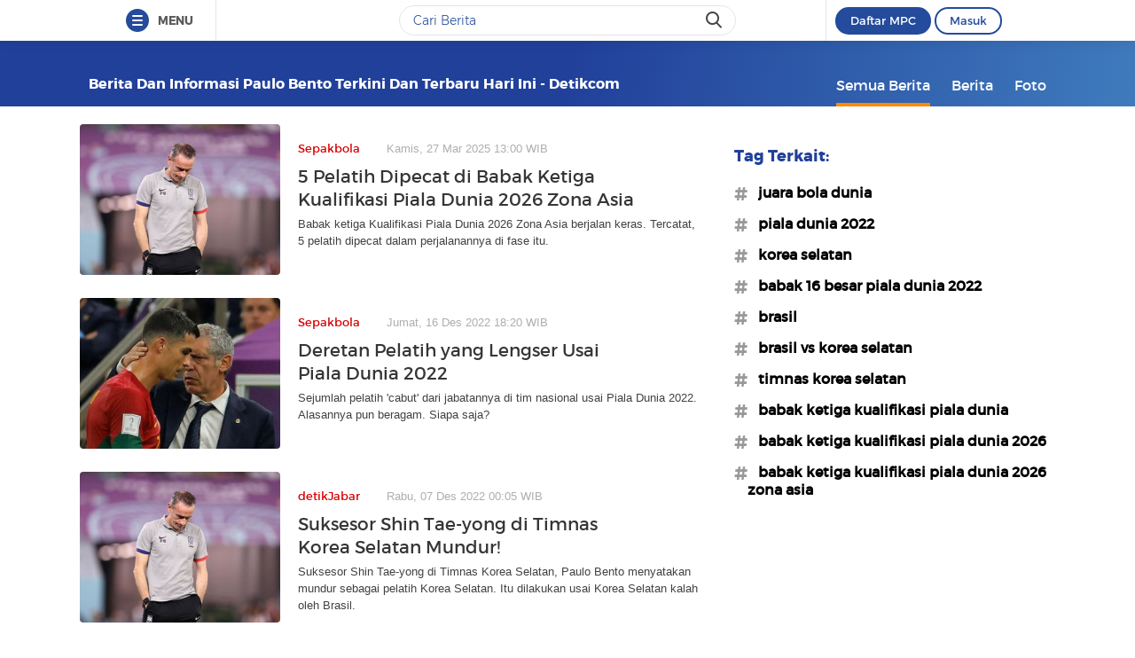

--- FILE ---
content_type: text/html
request_url: https://www.detik.com/tag/paulo-bento/
body_size: 10713
content:
<!DOCTYPE html>
<html lang="id-ID">

    <head>
<link rel="preconnect" href="https://awscdn.detik.net.id"><link rel="preconnect" href="https://awscdn.detik.net.id" crossorigin><link rel="preconnect" href="https://cdn.detik.net.id"><link rel="preconnect" href="https://cdn.detik.net.id" crossorigin><link rel="dns-prefetch" href="https://cdn.detik.net.id"/><link rel="dns-prefetch" href="https://akcdn.detik.net.id"/><link rel="dns-prefetch" href="https://cdnv.detik.net.id"/><link rel="dns-prefetch" href="https://connect.detik.com"/><link rel="dns-prefetch" href="https://newrevive.detik.com"/><link rel="dns-prefetch" href="https://cdnstatic.detik.com"/><link rel="dns-prefetch" href="https://analytic.detik.com"/><link rel="dns-prefetch" href="https://www.googletagmanager.com"/><link rel="dns-prefetch" href="https://securepubads.g.doubleclick.net"/><link rel="dns-prefetch" href="https://pubads.g.doubleclick.net"/><link rel="dns-prefetch" href="https://www.gstatic.com"/><link rel="dns-prefetch" href="https://www.google-analytics.com"/><link rel="dns-prefetch" href="https://partner.googleadservices.com"/><link rel="dns-prefetch" href="https://bs.serving-sys.com"/><link rel="dns-prefetch" href="https://ad.doubleclick.net"/><link rel="dns-prefetch" href="https://pixel.adsafeprotected.com"/><link rel="dns-prefetch" href="https://cdn.doubleverify.com"/>
<script async id="ebx" src="https://applets.ebxcdn.com/ebx.js"></script><meta charset="utf-8">
<meta http-equiv="X-UA-Compatible" content="IE=edge">
<meta name="viewport" content="initial-scale = 1.0, user-scalable = no, width=device-width, height=device-height, maximum-scale=1.0">
<meta name="apple-mobile-web-app-capable" content="yes" />
<meta name="platform" content="desktop" />
<!-- The above 3 meta tags *must* come first in the head; any other head content must come *after* these tags -->
<title>Berita dan Informasi Paulo bento Terkini dan Terbaru Hari ini  - detikcom</title>
<meta property="og:type" content="article"/>
<meta property="og:site_name" content="detikcom"/>
<meta property="og:title" content="Berita dan Informasi Paulo bento Terkini dan Terbaru Hari ini  - detikcom"/>
<meta property="og:image" content="https://cdn.detik.net.id/detik2/images/logo.jpg"/>
<meta property="og:description" content="Kumpulan berita harian Paulo bento terbaru dan terlengkap hanya di detik.com"/>
<meta property="og:url" content="https://www.detik.com/tag/paulo-bento"/>
<meta name="copyright" content="detikcom" itemprop="dateline"/>

    <meta name="robots" content="index, follow"/>
    <meta name="googlebot-news" content="index, follow" />
    <meta name="googlebot" content="index, follow" />

<meta name="description" content="Kumpulan berita harian Paulo bento terbaru dan terlengkap hanya di detik.com" itemprop="description"/>
<meta content="Berita dan Informasi Paulo bento Terkini dan Terbaru Hari ini  - detikcom" itemprop="headline"/>
<meta name="keywords" content="Paulo bento, Paulo bento adalah, berita Paulo bento, Paulo bento terbaru, Paulo bento hari ini, peristiwa Paulo bento, Paulo bento terkini detikcom" itemprop="keywords"/>
<meta content="https://www.detik.com/tag/paulo-bento" itemprop="url"/>
<link rel="canonical" href="https://www.detik.com/tag/paulo-bento"/>
<meta name="dtk:kanalid" content="-" />
<meta name="dtk:articleid" content="-"/>
<meta name="dtk:acctype" content="acc-detikcom"/>
<meta name="dtk:platform" content="desktop" /><!--s:dtkprv-->
<!--e:dtkprv--><link href="https://cdn.detik.net.id/detik2/images/favicon.ico" rel="shortcut icon" type="image/x-icon" />

<!-- Core CSS -->
<link rel="stylesheet" type="text/css" href="https://cdn.detik.net.id/tag/css/style.css?v=202601210612" />

<script type="text/javascript" src="https://cdn.detik.net.id/tag/js/jquery.js?v=202601210612"></script>

<!-- Meta Preview Image Large Desktop -->
<meta name="robots" content="max-snippet:-1, max-image-preview:large">
<script type="text/javascript">
    var dtkGTMDL={data:{},getMeta:function(a,t){return null!==(e=document.head.querySelector("["+a+'="'+t+'"]'))?e.content:null},addDataLayer:function(a,t,r=null){null===r&&(r=t),null!==(val=dtkGTMDL.getMeta(a,t))&&""!=val&&(dtkGTMDL.data[r]=val)},addCustomDimension:function(a){for(i=0;i<a.length;i++)switch(a[i]){case"kanalid":dtkGTMDL.addDataLayer("name","kanalid");break;case"articleid":dtkGTMDL.addDataLayer("name","articleid");break;case"articletype":dtkGTMDL.addDataLayer("name","articletype");break;case"articledewasa":dtkGTMDL.addDataLayer("name","articledewasa");break;case"articlehoax":dtkGTMDL.addDataLayer("name","articlehoax");break;case"createdate":dtkGTMDL.addDataLayer("name","createdate");break;case"publishdate":dtkGTMDL.addDataLayer("name","publishdate");break;case"keyword":dtkGTMDL.addDataLayer("name","keywords","keyword");break;case"idfokus":dtkGTMDL.addDataLayer("name","idfokus");break;case"namafokus":dtkGTMDL.addDataLayer("name","namafokus");break;case"idprogram":dtkGTMDL.addDataLayer("name","idprogram");break;case"namaprogram":dtkGTMDL.addDataLayer("name","namaprogram");break;case"pagesize":dtkGTMDL.addDataLayer("name","pagesize");break;case"pagenumber":dtkGTMDL.addDataLayer("name","pagenumber");break;case"videopresent":dtkGTMDL.addDataLayer("name","videopresent");break;case"video_id":dtkGTMDL.addDataLayer("name","video_id");break;case"refferal_url":dtkGTMDL.addDataLayer("name","refferal_url");break;case"contenttype":dtkGTMDL.addDataLayer("name","contenttype");break;case"platform":dtkGTMDL.addDataLayer("name","platform");break;case"author":dtkGTMDL.addDataLayer("name","author");break;case"title":dtkGTMDL.addDataLayer("property","og:title","title");break;case"subcategori":dtkGTMDL.addDataLayer("name","subcategori");break;case"keywordkanal":dtkGTMDL.addDataLayer("name","keywordkanal");break;case"duration":dtkGTMDL.addDataLayer("name","duration");break;case"hl_nhl_wp":dtkGTMDL.addDataLayer("name","hl_nhl_wp");break;case"hl_nhl_kanal":dtkGTMDL.addDataLayer("name","hl_nhl_kanal");break;case"originalTitle":dtkGTMDL.addDataLayer("name","originalTitle");break;case"video_story_url":dtkGTMDL.addDataLayer("name","video_story_url")}},generate:function(){return contenttype=dtkGTMDL.getMeta("name","contenttype"),dtkGTMDL.addCustomDimension(["kanalid","articleid","articletype","articledewasa","articlehoax","createdate","publishdate","keyword","idfokus","namafokus","idprogram","namaprogram","pagesize","pagenumber","videopresent","video_id","contenttype","platform","author","subcategori","keywordkanal","duration","hl_nhl_wp","hl_nhl_kanal","originalTitle","video_story_url"]),dtkGTMDL.data.event="articlePush",dtkGTMDL.data}};dataLayer=[dtkGTMDL.generate()];var _pt=function(a,t,r,d,n){console.log("__pt:gtmdl"),void 0===t&&a.hasAttribute("dtr-evt")&&(t=a.getAttribute("dtr-evt"),d=a.getAttribute("dtr-act")+" "+a.getAttribute("dtr-idx"),r=a.getAttribute("dtr-ttl"));var o={event:"panel tracking",action:"klik "+d,panelname:t.toLowerCase(),pt_from_type:$("meta[name=contenttype]").attr("content"),pt_from_kanal:$("meta[name=kanalid]").attr("content"),pt_to_url:a.href,pt_platform:$("meta[name=platform]").attr("content"),pt_to_page:r};if(void 0!==n)var o=$.extend(o,n);console.log("datalayer push",o),dataLayer.push(o)};$(function(){pushEvent=function(a,t,r){var d;d="undefined"!=typeof basekanal&&null!==basekanal?basekanal:baseurl,dataLayer.push({event:""+a,bc_nav_url:""+t,bc_domain:""+d,bc_title:""+r,baca_juga_aid:""+getArticleId(a,t)})},getArticleId=function(a,t){return(arID=(arrUrl=t.split("/")).length>9?arrUrl[2].indexOf("m.detik")>-1||arrUrl[2].indexOf("mdev.detik")>-1?t.indexOf("/~")>-1?arrUrl[10]:arrUrl[9]:arrUrl[3].indexOf("sepakbola")>-1?arrUrl[9]:arrUrl[8]:arrUrl[2].indexOf("garuda.detik")>-1?t.indexOf("/~")>-1?arrUrl[6]:arrUrl[5]:t.indexOf("/~")>-1?"sepakbola"==arrUrl[4]?arrUrl[6]:arrUrl[5]:"sepakbola"==arrUrl[3]?arrUrl[5]:arrUrl[4]).indexOf("d-")>-1&&(arID=arID.split("-")[1]),arID},$("#relatedgtm a").click(function(){pushEvent("beritaterkait",$(this).attr("href"),$(this).text().trim())}),$("#readtoogtm").hasClass("list__other__item")?(selector=$("#readtoogtm h5 a"),set=!0):(selector=$("#readtoogtm a"),set=!1),selector.click(function(){var a;$("h2",this).length&&(a=$("h2",this).text().trim()),$("h3",this).length&&(a=$("h3",this).text().trim()),$("h4",this).length&&(a=$("h4 strong",this).length?$("h4 strong",this).text().trim():$("h4",this).text().trim()),!0==set&&(a=$(this).text().trim()),$("h6",this).length&&(a=$("h6",this).text().trim()),pushEvent("bacajuga",$(this).attr("href"),a)})});
</script>
<script type="text/javascript" src="https://cdn.detik.net.id/libs/livecounter/detikLiveUserCounterResponse.js?v=2026012106" defer></script>
<script type="text/javascript">window.addEventListener("message",(function(e){var t=document.getElementsByClassName("bb-iframe"),a=e.data.height;t&&t[0]&&(t[0].style.height=a+"px")}),!1);</script>
<script>
    var APP = "https://www.detik.com/search/searchall";
    var base_url = "https://www.detik.com/tag"
    var wid_method = "get"
</script>
<!--s:dtkprv-->
<!-- S: (script) Google Tag Manager -->
<script>(function(w,d,s,l,i){w[l]=w[l]||[];w[l].push({'gtm.start':
new Date().getTime(),event:'gtm.js'});var f=d.getElementsByTagName(s)[0],
j=d.createElement(s),dl=l!='dataLayer'?'&l='+l:'';j.async=true;j.src=
'https://www.googletagmanager.com/gtm.js?id='+i+dl;f.parentNode.insertBefore(j,f);
})(window,document,'script','dataLayer','GTM-NG6BTJ');</script>
<!-- E: (script) Google Tag Manager -->
<!--e:dtkprv--></head>

    <body >
    	<!--s:dtkprv-->
<!-- Google Tag Manager (noscript) -->
<noscript><iframe src="https://www.googletagmanager.com/ns.html?id=GTM-NG6BTJ"
height="0" width="0" style="display:none;visibility:hidden"></iframe></noscript>
<!-- End Google Tag Manager (noscript) -->
<!--e:dtkprv-->
        <link rel="stylesheet" href="https://cdn.detik.net.id/assets/css/framebar/framebar-nonredesign.css?v=202601210612" type="text/css">
<link rel="stylesheet" href="https://cdn.detik.net.id/assets/css/framebar/autocomplete.css?v=202601210612" type="text/css">
<script type="text/javascript">
 var dc_params={client_id:2,ui:'popup',site_id:2}
 var asset_common = "https://cdn.detik.net.id/assets";
 var framebar_url = {"profile":"https:\/\/connect.detik.com\/dashboard\/","logout":"https:\/\/connect.detik.com\/oauth\/signout?redirectUrl=https%3A%2F%2Fwww.detik.com%2Ftag%2Ftanda-jatuh-cinta%2F","register":"https:\/\/connect.detik.com\/accounts\/register?clientId=64&redirectUrl=https%3A%2F%2Fwww.detik.com%2Ftag%2Ftanda-jatuh-cinta%2F&ui=popup&parentURI=https:\/\/www.detik.com\/tag\/tanda-jatuh-cinta\/","login":"https:\/\/connect.detik.com\/oauth\/authorize?clientId=64&redirectUrl=https%3A%2F%2Fwww.detik.com%2Ftag%2Ftanda-jatuh-cinta%2F&ui=popup&parentURI=https:\/\/www.detik.com\/tag\/tanda-jatuh-cinta\/"};
 var mpc_qc_url = "https://connect.detik.com/api/mpc/quickcard/html?ci=64";
</script>
<div class="framebar-desktop"><div class="dtkframebar"><div class="dtkframebar__bg"><div class="dtkframebar__wrapper"><div class="dtkframebar__menu dtkframebar__clearfix pull-left"><a href="#" class="dtkframebar__menu__icon pull-left" id="dtkframebar-menu"><span></span><span></span><span></span></a><span class="dtkframebar__menu__text">MENU</span></div><div class="dtkframebar__menu__kanal framebarasset-lazy"> <ul class="newlist"><li class="pb10"><a href="https://www.detik.com/?tagfrom=framebar"><span class="dtkframebar__menu__kanal__icon gtm_link_detikcom"><img data-src="https://cdn.detik.net.id/assets/images/framebar/favicon-detikcom.png?v=202601210612" alt=""></span>detikcom</a></li><ul class="newlist-double"><li class="sub_list"><a href="https://www.detik.com/terpopuler" style="" class="" target="_blank" ><span class="dtkframebar__menu__kanal__icon"><img data-src="https://cdn.detik.net.id/framebarasset/ic_Most-3x.webp" alt=""></span>Terpopuler </a></li><li class="sub_list"><a href="https://20.detik.com/live/" style="" class="" target="_blank" ><span class="dtkframebar__menu__kanal__icon"><img data-src="https://cdn.detik.net.id/framebarasset/ic_livetv.webp" alt=""></span>Live TV </a></li><li class="sub_list"><a href="https://news.detik.com/kolom/kirim/" style="" class="" target="_blank" ><span class="dtkframebar__menu__kanal__icon"><img data-src="https://cdn.detik.net.id/framebarasset/ic_kirim_tulisan-3x.webp" alt=""></span>Kirim Tulisan </a></li></ul></ul> <div class="kat_divide">Kategori Berita</div><ul class="newlist-double"><li><a href="https://news.detik.com/" style="" target="_blank" ><span class="dtkframebar__menu__kanal__icon gtm_link_detiknews"><img data-src="https://cdn.detik.net.id/framebarasset/ic_detik-3x.webp" alt=""></span>detikNews </a></li><li><a href="https://finance.detik.com/" style="" target="_blank" ><span class="dtkframebar__menu__kanal__icon gtm_link_detiknews"><img data-src="https://cdn.detik.net.id/framebarasset/ic_finance-3x.webp" alt=""></span>detikFinance </a></li><li><a href="https://inet.detik.com/" style="" target="_blank" ><span class="dtkframebar__menu__kanal__icon gtm_link_detiknews"><img data-src="https://cdn.detik.net.id/framebarasset/ic_inet-3x.webp" alt=""></span>detikInet </a></li><li><a href="https://hot.detik.com/" style="" target="_blank" ><span class="dtkframebar__menu__kanal__icon gtm_link_detiknews"><img data-src="https://cdn.detik.net.id/framebarasset/ic_hot-3x.webp" alt=""></span>detikHot </a></li><li><a href="https://sport.detik.com/" style="" target="_blank" ><span class="dtkframebar__menu__kanal__icon gtm_link_detiknews"><img data-src="https://cdn.detik.net.id/framebarasset/ic_sport-3x.webp" alt=""></span>detikSport </a></li><li><a href="https://sport.detik.com/sepakbola" style="" target="_blank" ><span class="dtkframebar__menu__kanal__icon gtm_link_detiknews"><img data-src="https://cdn.detik.net.id/framebarasset/ic_sepakbola-3x.webp" alt=""></span>Sepakbola </a></li><li><a href="https://oto.detik.com/" style="" target="_blank" ><span class="dtkframebar__menu__kanal__icon gtm_link_detiknews"><img data-src="https://cdn.detik.net.id/framebarasset/ic_oto-3x.webp" alt=""></span>detikOto </a></li><li><a href="https://travel.detik.com/" style="" target="_blank" ><span class="dtkframebar__menu__kanal__icon gtm_link_detiknews"><img data-src="https://cdn.detik.net.id/framebarasset/ic_travel-3x.webp" alt=""></span>detikTravel </a></li><li><a href="https://food.detik.com/" style="" target="_blank" ><span class="dtkframebar__menu__kanal__icon gtm_link_detiknews"><img data-src="https://cdn.detik.net.id/framebarasset/ic_food-3x.webp" alt=""></span>detikFood </a></li><li><a href="https://health.detik.com/" style="" target="_blank" ><span class="dtkframebar__menu__kanal__icon gtm_link_detiknews"><img data-src="https://cdn.detik.net.id/framebarasset/ic_health-3x.webp" alt=""></span>detikHealth </a></li><li><a href="https://wolipop.detik.com" style="" target="_blank" ><span class="dtkframebar__menu__kanal__icon gtm_link_detiknews"><img data-src="https://cdn.detik.net.id/framebarasset/ic_wolipop-3x.webp" alt=""></span>Wolipop </a></li><li><a href="https://news.detik.com/x/" style="" target="_blank" ><span class="dtkframebar__menu__kanal__icon gtm_link_detiknews"><img data-src="https://cdn.detik.net.id/framebarasset/ic_X-3x.webp" alt=""></span>DetikX </a></li><li><a href="https://20.detik.com" style="" target="_blank" ><span class="dtkframebar__menu__kanal__icon gtm_link_detiknews"><img data-src="https://cdn.detik.net.id/framebarasset/ic_20D-3x.webp" alt=""></span>20Detik </a></li><li><a href="https://foto.detik.com" style="" target="_blank" ><span class="dtkframebar__menu__kanal__icon gtm_link_detiknews"><img data-src="https://cdn.detik.net.id/framebarasset/ic_foto.webp" alt=""></span>detikFoto </a></li><li><a href="https://www.detik.com/edu/" style="" target="_blank" ><span class="dtkframebar__menu__kanal__icon gtm_link_detiknews"><img data-src="https://cdn.detik.net.id/framebarasset/ic_edu-3x.webp" alt=""></span>detikEdu </a></li><li><a href="https://www.detik.com/hikmah/" style="" target="_blank" ><span class="dtkframebar__menu__kanal__icon gtm_link_detiknews"><img data-src="https://cdn.detik.net.id/framebarasset/ic_Hikmah.webp" alt=""></span>detikHikmah </a></li><li><a href="https://www.detik.com/properti/" style="" target="_blank" ><span class="dtkframebar__menu__kanal__icon gtm_link_detiknews"><img data-src="https://cdn.detik.net.id/framebarasset/icproperti.webp" alt=""></span>detikProperti </a></li><li><a href="https://www.detik.com/pop/" style="" target="_blank" ><span class="dtkframebar__menu__kanal__icon gtm_link_detiknews"><img data-src="https://cdn.detik.net.id/framebarasset/iconpop.webp" alt=""></span>detikPop </a></li></ul> <div class="kat_divide">Daerah</div><ul class="newlist-double"><li><a href="https://www.detik.com/jateng" style="" target="_blank" ><span class="dtkframebar__menu__kanal__icon gtm_link_detiknews"><img data-src="https://cdn.detik.net.id/framebarasset/ic_jateng-3x.webp" alt=""></span>detikJateng </a></li><li><a href="https://www.detik.com/jatim" style="" target="_blank" ><span class="dtkframebar__menu__kanal__icon gtm_link_detiknews"><img data-src="https://cdn.detik.net.id/framebarasset/ic_jatim-3x.webp" alt=""></span>detikJatim </a></li><li><a href="https://www.detik.com/jabar" style="" target="_blank" ><span class="dtkframebar__menu__kanal__icon gtm_link_detiknews"><img data-src="https://cdn.detik.net.id/framebarasset/ic_jabar-3x.webp" alt=""></span>detikJabar </a></li><li><a href="https://www.detik.com/sulsel" style="" target="_blank" ><span class="dtkframebar__menu__kanal__icon gtm_link_detiknews"><img data-src="https://cdn.detik.net.id/framebarasset/ic_sulsel-2x.webp" alt=""></span>detikSulsel </a></li><li><a href="https://www.detik.com/sumut" style="" target="_blank" ><span class="dtkframebar__menu__kanal__icon gtm_link_detiknews"><img data-src="https://cdn.detik.net.id/framebarasset/ic_sumut-3x.webp" alt=""></span>detikSumut </a></li><li><a href="https://www.detik.com/bali" style="" target="_blank" ><span class="dtkframebar__menu__kanal__icon gtm_link_detiknews"><img data-src="https://cdn.detik.net.id/framebarasset/icondetikbali.webp" alt=""></span>detikBali </a></li><li><a href="https://www.detik.com/sumbagsel" style="" target="_blank" ><span class="dtkframebar__menu__kanal__icon gtm_link_detiknews"><img data-src="https://cdn.detik.net.id/framebarasset/ic_sumbagsel-3x.webp" alt=""></span>detikSumbagsel </a></li><li><a href="https://www.detik.com/jogja" style="" target="_blank" ><span class="dtkframebar__menu__kanal__icon gtm_link_detiknews"><img data-src="https://cdn.detik.net.id/framebarasset/ic_jogja.webp" alt=""></span>detikJogja </a></li><li><a href="https://www.detik.com/kalimantan/" style="" ><span class="dtkframebar__menu__kanal__icon gtm_link_detiknews"><img data-src="https://cdn.detik.net.id/framebarasset/icon-detikkalimantan-69x69.png" alt=""></span>detikKalimantan </a></li></ul> <div class="kat_divide">Layanan</div><ul class="newlist-double"><li><a href="https://fyb.detik.com/" style="" target="_blank" ><span class="dtkframebar__menu__kanal__icon gtm_link_detiknews"><img data-src="https://cdn.detik.net.id/framebarasset/1734929100-Favicon-Apss-100x100px.png" alt=""></span>For Your Business </a></li><li><a href="https://pasangmata.detik.com/" style="" target="_blank" ><span class="dtkframebar__menu__kanal__icon gtm_link_detiknews"><img data-src="https://cdn.detik.net.id/framebarasset/ic_pasang_mata-3x.webp" alt=""></span>Pasang Mata </a></li><li><a href="https://adsmart.detik.com/" style="" ><span class="dtkframebar__menu__kanal__icon gtm_link_detiknews"><img data-src="https://cdn.detik.net.id/framebarasset/ic_adsmart-3x.webp" alt=""></span>adsmart </a></li><li><a href="https://event.detik.com" style="" target="_blank" ><span class="dtkframebar__menu__kanal__icon gtm_link_detiknews"><img data-src="https://cdn.detik.net.id/framebarasset/ic_event-3x.webp" alt=""></span>detikEvent </a></li><li><a href="https://www.transentertainment.com/transsnow" style="" target="_blank" rel="nofollow" ><span class="dtkframebar__menu__kanal__icon gtm_link_detiknews"><img data-src="https://cdn.detik.net.id/framebarasset/ic_trans_snow_latest.webp" alt=""></span>Trans Snow World </a></li><li><a href="https://www.transentertainment.com/transstudio" style="" target="_blank" rel="nofollow" ><span class="dtkframebar__menu__kanal__icon gtm_link_detiknews"><img data-src="https://cdn.detik.net.id/framebarasset/ic_trans_studio_latest.webp" alt=""></span>Trans Studio </a></li><li><a href="https://www.transentertainment.com/foi/detail" style="" target="_blank" rel="nofollow" ><span class="dtkframebar__menu__kanal__icon gtm_link_detiknews"><img data-src="https://cdn.detik.net.id/framebarasset/Logo%20FOI.png" alt=""></span>Flying Over Indonesia </a></li><li><a href="https://www.berbuatbaik.id/?utm_source=detikcom&utm_medium=framebar&utm_campaign=layanan" style="" target="_blank" rel="nofollow" ><span class="dtkframebar__menu__kanal__icon gtm_link_detiknews"><img data-src="https://cdn.detik.net.id/framebarasset/logo-berbuatbaikid.webp" alt=""></span>berbuatbaik.id </a></li><li><a href="https://ziswafctarsa.id/" style="" target="_blank" rel="nofollow" ><span class="dtkframebar__menu__kanal__icon gtm_link_detiknews"><img data-src="https://cdn.detik.net.id/framebarasset/ic_ziswafok.webp" alt=""></span>ziswafctarsa.id </a></li><li><a href="https://www.detik.com/signature-awards" style="" target="_blank" ><span class="dtkframebar__menu__kanal__icon gtm_link_detiknews"><img data-src="https://cdn.detik.net.id/framebarasset/favicon-signature%20(1).webp" alt=""></span>Signature Awards </a></li><li><a href="https://bingkai.id" style="" target="_blank" rel="nofollow" ><span class="dtkframebar__menu__kanal__icon gtm_link_detiknews"><img data-src="https://cdn.detik.net.id/framebarasset/logo-bingkaiid.webp" alt=""></span>Bingkai.id </a></li><li><a href="https://transhotelgroup.com/detik/" style="" target="_blank" rel="nofollow" ><span class="dtkframebar__menu__kanal__icon gtm_link_detiknews"><img data-src="https://cdn.detik.net.id/framebarasset/Logo%20THG%20Icon%2069x69pxl-02.png" alt=""></span>Trans Hotel Group </a></li><li><a href="https://www.detik.com/community-connect/" style="" target="_blank" rel="nofollow" ><span class="dtkframebar__menu__kanal__icon gtm_link_detiknews"><img data-src="https://cdn.detik.net.id/framebarasset/1761115322-icon-detikconnect-mobile.png" alt=""></span>Community Connect <span class="kanal__new">NEW</span></a></li><li><a href="https://rekomendit.detik.com/" style="" target="_blank" rel="nofollow" ><span class="dtkframebar__menu__kanal__icon gtm_link_detiknews"><img data-src="https://cdn.detik.net.id/framebarasset/1761115322-icon-rekomendit-mobile.png" alt=""></span>Rekomendit <span class="kanal__new">NEW</span></a></li></ul> <div class="kat_divide">Detik Network</div><ul class="newlist-double"><li><a href="https://www.cnnindonesia.com" style="" target="_blank" rel="nofollow" ><span class="dtkframebar__menu__kanal__icon gtm_link_detiknews"><img data-src="https://cdn.detik.net.id/framebarasset/ic_cnn-3x.webp" alt=""></span>CNN Indonesia </a></li><li><a href="https://www.cnbcindonesia.com" style="" target="_blank" rel="nofollow" ><span class="dtkframebar__menu__kanal__icon gtm_link_detiknews"><img data-src="https://cdn.detik.net.id/framebarasset/ic_CNBC-3x.webp" alt=""></span>CNBC Indonesia </a></li><li><a href="https://www.haibunda.com" style="" target="_blank" rel="nofollow" ><span class="dtkframebar__menu__kanal__icon gtm_link_detiknews"><img data-src="https://cdn.detik.net.id/framebarasset/ic_hai_bunda-3x.webp" alt=""></span>Hai Bunda </a></li><li><a href="https://www.insertlive.com" style="" target="_blank" rel="nofollow" ><span class="dtkframebar__menu__kanal__icon gtm_link_detiknews"><img data-src="https://cdn.detik.net.id/framebarasset/ic_insert-3x.webp" alt=""></span>InsertLive </a></li><li><a href="https://www.beautynesia.id" style="" target="_blank" rel="nofollow" ><span class="dtkframebar__menu__kanal__icon gtm_link_detiknews"><img data-src="https://cdn.detik.net.id/framebarasset/ic_beautynesia-1.webp" alt=""></span>Beautynesia </a></li><li><a href="https://www.femaledaily.com" style="" target="_blank" rel="nofollow" ><span class="dtkframebar__menu__kanal__icon gtm_link_detiknews"><img data-src="https://cdn.detik.net.id/framebarasset/ic_female_daily.webp" alt=""></span>Female Daily </a></li><li><a href="https://cxomedia.id" style="" target="_blank" rel="nofollow" ><span class="dtkframebar__menu__kanal__icon gtm_link_detiknews"><img data-src="https://cdn.detik.net.id/framebarasset/ic_cxo.webp" alt=""></span>CXO Media </a></li></ul></div><div class="dtkframebar__search pull-left gtm_framebardc_search"><div class="dtkframebar__search__input gtm_framebardc_btn_search"><form id="search_navbar" action="https://www.detik.com/search/searchall"><input name="query" type="text" class="text" placeholder="Cari Berita" required autocomplete="off"> <input name="siteid" type="hidden" value="2"> <input type="hidden" name="source_kanal" value="true"><button dtr-evt="search bar" dtr-sec="search" dtr-act="search" onclick="_pt(this)" class="dtkframebar__icons dtkframebar__icons-search"></button></form></div></div><div class="dtkframebar__user pull-right"><div class="dtkframebar__user__login" style="border-left:none"><div id="status_user_nf"><div class="dtkframebar__user__login__in"><div style="display:inline;padding-right:200px"><div class="ph-item"><div class="ph-col-12"><div class="ph-row"><div class="ph-col-12 big" style=""></div></div></div></div></div></div></div></div></div><div class="dtkframebar__bg__inner"></div></div></div></div></div>
<script type="text/javascript">
var click=$("#dtkframebar-menu");click.click((function(t){var e=document.getElementsByClassName("framebarasset-lazy");if(0!=e.length){var r=e[0].querySelectorAll("[data-src]");for(let t=0;t<r.length;t++)r[t].setAttribute("src",r[t].getAttribute("data-src")),r[t].removeAttribute("data-src")}$(click).attr("dtr-evt","header"),$(click).attr("dtr-sec","menuhamburger"),$(click).attr("dtr-act","menuhamburger"),_pt(this)}));
</script><!--cached @ 1768952701--><!--replaced--><!--0-->        <header >
        <div class="container">
        
    <!-- s:logo -->
    
        <div class="text_head">
        <h1>Berita dan Informasi Paulo bento Terkini dan Terbaru Hari ini  - detikcom</h1>
    </div>
        <!-- e:logo -->
    <!-- s:menu -->
    <nav id="menu" class="fr">
        <ul>
            <li class="active"><a href="https://www.detik.com/tag/paulo-bento/" onclick='_pt(this, "menu tipe artikel", "button semua berita", "button semua berita")'>Semua Berita</a></li>
            <li ><a href="https://www.detik.com/tag/news/paulo-bento/" onclick='_pt(this, "menu tipe artikel", "button berita", "ke halaman berita")'>Berita</a></li>
            <li ><a href="https://www.detik.com/tag/foto/paulo-bento/" onclick='_pt(this, "menu tipe artikel", "button foto", "ke halaman foto")'>Foto</a></li>
            <!-- <li ><a href="https://www.detik.com/tag/tagvideo/paulo-bento/">Video</a></li> -->
        </ul>
    </nav>
    <!-- e:menu -->
    </div>
</header>
<div class="wrapper">
    <div class="container content" data-sticky_parent>
                <div class="l_content">
                
        <div class="list media_rows list-berita">

    
        
        
        <article>
    <a href="https://sport.detik.com/sepakbola/liga-indonesia/d-7844133/5-pelatih-dipecat-di-babak-ketiga-kualifikasi-piala-dunia-2026-zona-asia" onclick='_pt(this, "newsfeed", "5 Pelatih Dipecat di Babak Ketiga Kualifikasi Piala Dunia 2026 Zona Asia", "artikel 1")'>
        <span class="ratiobox box_thumb">
            <span class="ratiobox_content">
                 <img src="https://cdn.detik.net.id/detik2/images/default-43.gif?w=250" alt="5 Pelatih Dipecat di Babak Ketiga Kualifikasi Piala Dunia 2026 Zona Asia" title="5 Pelatih Dipecat di Babak Ketiga Kualifikasi Piala Dunia 2026 Zona Asia" class="lazy-image" data-src="https://akcdn.detik.net.id/community/media/visual/2022/12/06/paulo-bento_43.jpeg?w=300&q=80"/>            </span>
        </span>
        <span class="box_text">
            <span class="date"><span class="category">Sepakbola</span>Kamis, 27 Mar 2025 13:00 WIB</span>
            
            <h2 class="title">5 Pelatih Dipecat di Babak Ketiga Kualifikasi Piala Dunia 2026 Zona Asia</h2>
            <p>Babak ketiga Kualifikasi Piala Dunia 2026 Zona Asia berjalan keras. Tercatat, 5 pelatih dipecat dalam perjalanannya di fase itu.</p>
        </span>
    </a>
</article>

    
        
        
        <article>
    <a href="https://sport.detik.com/sepakbola/foto-sepakbola/d-6465449/deretan-pelatih-yang-lengser-usai-piala-dunia-2022" onclick='_pt(this, "newsfeed", "Deretan Pelatih yang Lengser Usai Piala Dunia 2022", "artikel 2")'>
        <span class="ratiobox box_thumb">
            <span class="ratiobox_content">
                 <img src="https://cdn.detik.net.id/detik2/images/default-43.gif?w=250" alt="Deretan Pelatih yang Lengser Usai Piala Dunia 2022" title="Deretan Pelatih yang Lengser Usai Piala Dunia 2022" class="lazy-image" data-src="https://akcdn.detik.net.id/community/media/visual/2022/12/01/cristiano-ronaldo-fernando-santos_43.jpeg?w=300&q=80"/>            </span>
        </span>
        <span class="box_text">
            <span class="date"><span class="category">Sepakbola</span>Jumat, 16 Des 2022 18:20 WIB</span>
            
            <h2 class="title">Deretan Pelatih yang Lengser Usai Piala Dunia 2022</h2>
            <p>Sejumlah pelatih 'cabut' dari jabatannya di tim nasional usai Piala Dunia 2022. Alasannya pun beragam. Siapa saja?</p>
        </span>
    </a>
</article>

    
        
        
        <article>
    <a href="https://www.detik.com/jabar/sepakbola/d-6446320/suksesor-shin-tae-yong-di-timnas-korea-selatan-mundur" onclick='_pt(this, "newsfeed", "Suksesor Shin Tae-yong di Timnas Korea Selatan Mundur!", "artikel 3")'>
        <span class="ratiobox box_thumb">
            <span class="ratiobox_content">
                 <img src="https://cdn.detik.net.id/detik2/images/default-43.gif?w=250" alt="Suksesor Shin Tae-yong di Timnas Korea Selatan Mundur!" title="Suksesor Shin Tae-yong di Timnas Korea Selatan Mundur!" class="lazy-image" data-src="https://akcdn.detik.net.id/community/media/visual/2022/12/06/paulo-bento_43.jpeg?w=300&q=80"/>            </span>
        </span>
        <span class="box_text">
            <span class="date"><span class="category">detikJabar</span>Rabu, 07 Des 2022 00:05 WIB</span>
            
            <h2 class="title">Suksesor Shin Tae-yong di Timnas Korea Selatan Mundur!</h2>
            <p>Suksesor Shin Tae-yong di Timnas Korea Selatan, Paulo Bento menyatakan mundur sebagai pelatih Korea Selatan. Itu dilakukan usai Korea Selatan kalah oleh Brasil.</p>
        </span>
    </a>
</article>

    
        
        
        <article>
    <a href="https://sport.detik.com/sepakbola/bola-dunia/d-6445682/paulo-bento-mundur-usai-korsel-tersingkir-di-16-besar-piala-dunia" onclick='_pt(this, "newsfeed", "Paulo Bento Mundur Usai Korsel Tersingkir di 16 Besar Piala Dunia", "artikel 4")'>
        <span class="ratiobox box_thumb">
            <span class="ratiobox_content">
                 <img src="https://cdn.detik.net.id/detik2/images/default-43.gif?w=250" alt="Paulo Bento Mundur Usai Korsel Tersingkir di 16 Besar Piala Dunia" title="Paulo Bento Mundur Usai Korsel Tersingkir di 16 Besar Piala Dunia" class="lazy-image" data-src="https://akcdn.detik.net.id/community/media/visual/2022/12/06/paulo-bento_43.jpeg?w=300&q=80"/>            </span>
        </span>
        <span class="box_text">
            <span class="date"><span class="category">Sepakbola</span>Selasa, 06 Des 2022 15:00 WIB</span>
            
            <h2 class="title">Paulo Bento Mundur Usai Korsel Tersingkir di 16 Besar Piala Dunia</h2>
            <p>Paulo Bento menyatakan mundur dari jabatannya sebagai pelatih Korsel. Keputusan itu diumumkan olehnya usai tersingkir di 16 besar Piala Dunia 2022.</p>
        </span>
    </a>
</article>

    
        
        
        <article>
    <a href="https://sport.detik.com/sepakbola/bola-dunia/d-6444388/maju-sini-brasil-korea-sudah-siap-menderita" onclick='_pt(this, "newsfeed", "Maju Sini Brasil, Korea Sudah Siap Menderita", "artikel 5")'>
        <span class="ratiobox box_thumb">
            <span class="ratiobox_content">
                 <img src="https://cdn.detik.net.id/detik2/images/default-43.gif?w=250" alt="Maju Sini Brasil, Korea Sudah Siap Menderita" title="Maju Sini Brasil, Korea Sudah Siap Menderita" class="lazy-image" data-src="https://akcdn.detik.net.id/community/media/visual/2022/12/05/korea-selatan_43.jpeg?w=300&q=80"/>            </span>
        </span>
        <span class="box_text">
            <span class="date"><span class="category">Sepakbola</span>Senin, 05 Des 2022 20:00 WIB</span>
            
            <h2 class="title">Maju Sini Brasil, Korea Sudah Siap Menderita</h2>
            <p>Brasil vs Korea Selatan di lanjutan babak 16 besar Piala Dunia 2022 diprediksi akan berjalan seru. Sebab, Son Heung-min cs sudah siap menderita.</p>
        </span>
    </a>
</article>

    
        
        
        <article>
    <a href="https://sport.detik.com/sepakbola/bola-dunia/d-6443439/hadapi-brasil-pelatih-korea-selatan-realistis" onclick='_pt(this, "newsfeed", "Hadapi Brasil, Pelatih Korea Selatan Realistis", "artikel 6")'>
        <span class="ratiobox box_thumb">
            <span class="ratiobox_content">
                 <img src="https://cdn.detik.net.id/detik2/images/default-43.gif?w=250" alt="Hadapi Brasil, Pelatih Korea Selatan Realistis" title="Hadapi Brasil, Pelatih Korea Selatan Realistis" class="lazy-image" data-src="https://akcdn.detik.net.id/community/media/visual/2022/12/05/paulo-bento-korea-selatan-1_43.jpeg?w=300&q=80"/>            </span>
        </span>
        <span class="box_text">
            <span class="date"><span class="category">Sepakbola</span>Senin, 05 Des 2022 14:40 WIB</span>
            
            <h2 class="title">Hadapi Brasil, Pelatih Korea Selatan Realistis</h2>
            <p>Brasil vs Korea Selatan akan tersaji di lanjutan babak 16 besar Piala Dunia 2022. Pelatih Korsel, Paulo Bento melihat laga nanti dengan 'kacamata' realistis.</p>
        </span>
    </a>
</article>

    
                    <article class="foto_tag">
    <div class="grid_row foto_list">
                                                <div class="col_mob_6 item">
                <article>
                    <a href="https://sport.detik.com/sepakbola/foto-sepakbola/d-6465449/deretan-pelatih-yang-lengser-usai-piala-dunia-2022" onclick='_pt(this, "box foto", "Deretan Pelatih yang Lengser Usai Piala Dunia 2022", "artikel foto 1")'>
                        <div class="ratiobox ratio_4_3">
                            <span class="ratiobox_content lqd">
                                 <img src="https://akcdn.detik.net.id/community/media/visual/2022/12/01/cristiano-ronaldo-fernando-santos_43.jpeg?w=600&q=" alt="Deretan Pelatih yang Lengser Usai Piala Dunia 2022" title="Deretan Pelatih yang Lengser Usai Piala Dunia 2022" class="" />                            </span>
                        </div>
                        <div class="box_text text_inside">
                            <h2 class="title">Deretan Pelatih yang Lengser Usai Piala Dunia 2022</h2>
                        </div>
                    </a>
                </article>
            </div>
            </div>
</article>
        
        
        <article>
    <a href="https://sport.detik.com/sepakbola/bola-dunia/d-6431919/panas-pelatih-korea-selatan-kartu-merah-son-ngambek" onclick='_pt(this, "newsfeed", "Panas! Pelatih Korea Selatan Kartu Merah, Son Ngambek", "artikel 7")'>
        <span class="ratiobox box_thumb">
            <span class="ratiobox_content">
                 <img src="https://cdn.detik.net.id/detik2/images/default-43.gif?w=250" alt="Panas! Pelatih Korea Selatan Kartu Merah, Son Ngambek" title="Panas! Pelatih Korea Selatan Kartu Merah, Son Ngambek" class="lazy-image" data-src="https://akcdn.detik.net.id/community/media/visual/2022/11/28/piala-dunia-2022-3_43.jpeg?w=300&q=80"/>            </span>
        </span>
        <span class="box_text">
            <span class="date"><span class="category">Sepakbola</span>Senin, 28 Nov 2022 22:35 WIB</span>
            
            <h2 class="title">Panas! Pelatih Korea Selatan Kartu Merah, Son Ngambek</h2>
            <p>Duel sengit tersaji dalam laga Korea Selatan vs Ghana. Selain menghadirkan lima gol, ada pula ricuh selepas peluit akhir yang berujung kartu merah.</p>
        </span>
    </a>
</article>

    
    
</div>






<!-- 1 -->
<div class="paging text_center lmt10 ttlp1">
    
            <a href="https://www.detik.com/tag/paulo-bento/?sortby=time&page=1" class="selected" onclick='_pt(this, "pagination", "button pagination", "pagination 1")'>1</a>
    
    </div>
                </div>
        
                <div class="r_content">
    <!-- S:TAGLIST -->
    <div class="keyword">
        <h4 class="title mb20">Tag Terkait:</h4>
                    <a class="taglink" href="https://www.detik.com/tag/juara-bola-dunia" onclick='_pt(this, "tag terkait", "juara bola dunia", "tag 1")'>#juara bola dunia</a>
                    <a class="taglink" href="https://www.detik.com/tag/piala-dunia-2022" onclick='_pt(this, "tag terkait", "piala dunia 2022", "tag 2")'>#piala dunia 2022</a>
                    <a class="taglink" href="https://www.detik.com/tag/korea-selatan" onclick='_pt(this, "tag terkait", "korea selatan", "tag 3")'>#korea selatan</a>
                    <a class="taglink" href="https://www.detik.com/tag/babak-16-besar-piala-dunia-2022" onclick='_pt(this, "tag terkait", "babak 16 besar piala dunia 2022", "tag 4")'>#babak 16 besar piala dunia 2022</a>
                    <a class="taglink" href="https://www.detik.com/tag/brasil" onclick='_pt(this, "tag terkait", "brasil", "tag 5")'>#brasil</a>
                    <a class="taglink" href="https://www.detik.com/tag/brasil-vs-korea-selatan" onclick='_pt(this, "tag terkait", "brasil vs korea selatan", "tag 6")'>#brasil vs korea selatan</a>
                    <a class="taglink" href="https://www.detik.com/tag/timnas-korea-selatan" onclick='_pt(this, "tag terkait", "timnas korea selatan", "tag 7")'>#timnas korea selatan</a>
                    <a class="taglink" href="https://www.detik.com/tag/babak-ketiga-kualifikasi-piala-dunia" onclick='_pt(this, "tag terkait", "babak ketiga kualifikasi piala dunia", "tag 8")'>#babak ketiga kualifikasi piala dunia</a>
                    <a class="taglink" href="https://www.detik.com/tag/babak-ketiga-kualifikasi-piala-dunia-2026" onclick='_pt(this, "tag terkait", "babak ketiga kualifikasi piala dunia 2026", "tag 9")'>#babak ketiga kualifikasi piala dunia 2026</a>
                    <a class="taglink" href="https://www.detik.com/tag/babak-ketiga-kualifikasi-piala-dunia-2026-zona-asia" onclick='_pt(this, "tag terkait", "babak ketiga kualifikasi piala dunia 2026 zona asia", "tag 10")'>#babak ketiga kualifikasi piala dunia 2026 zona asia</a>
            </div>
    <!-- E:TAGLIST -->
</div>
                <div class="clearfix"></div>
    </div>
</div>
        
        <footer>
 <div class="footer">
 <div class="footer__border"></div>
 <div class="container">
 <div class="grid-row footer__grid">
 <div class="column-3 text-center">
 <div class="footer__logo">
 <a onclick='_pt(this, "footer", "logo detik", "logo detik")' href="https://www.detik.com/">
 <img src="https://cdn.detik.net.id/tag/images/logo-detik.png?v=202601210612" alt="">
 </a>
 </div>
 <div class="footer-title footer-title__partof">part of <img src="https://cdn.detik.net.id/tag/images/detiknetwork-nonicon.png?v=202601210612" alt=""></div>
 <div class="footer__social">
 <div class="footer-title footer-title__connect">Connect With Us</div>
 <a onclick='_pt(this, "footer", "share footer", "facebook")' href="https://www.facebook.com/detikcom" class="icon-item icon-item__fb">
 <i class="icon icon-facebook"></i>
 </a>
 <a onclick='_pt(this, "footer", "share footer", "twitter")' href="https://twitter.com/detikcom" class="icon-item icon-item__tw">
 <i class="icon icon-twitter"></i>
 </a>
 <a onclick='_pt(this, "footer", "share footer", "instagram")' href="https://instagram.com/detikcom/" class="icon-item icon-item__ig">
 <i class="icon icon-instagram"></i>
 </a>
 <a onclick='_pt(this, "footer", "share footer", "linkedin")' href="https://www.linkedin.com/company/detik-com/" class="icon-item icon-item__in">
 <i class="icon icon-linkedin"></i>
 </a>
 <a onclick='_pt(this, "footer", "share footer", "youtube")' href="https://www.youtube.com/channel/UCuMAjEaSMj7q7YLf0xW1MjQ" class="icon-item icon-item__yt">
 <i class="icon icon-youtube"></i>
 </a>
 </div>
 <div class="footer-title footer-title__copyright">Copyright @ 2026 detikcom. <br>All right reserved</div>
 </div>
 <nav class="column-3 footer-nav">
 <div class="footer-nav--title">Kategori</div>
 <ul class="nav nav--column nav--column-2">
 <li onclick='_pt(this, "footer", "menu footer", "menu detiknews")' class="nav__item"><a href="https://news.detik.com" >detikNews</a></li>
 <li onclick='_pt(this, "footer", "menu footer", "menu detikedukasi")' class="nav__item"><a href="https://www.detik.com/edu" >detikEdukasi</a></li>
 <li onclick='_pt(this, "footer", "menu footer", "menu detikfinance")' class="nav__item"><a href="https://finance.detik.com" >detikFinance</a></li>
 <li onclick='_pt(this, "footer", "menu footer", "menu detikinet")' class="nav__item"><a href="https://inet.detik.com" >detikInet</a></li>
 <li onclick='_pt(this, "footer", "menu footer", "menu detikhot")' class="nav__item"><a href="https://hot.detik.com" >detikHot</a></li>
 <li onclick='_pt(this, "footer", "menu footer", "menu detiksport")' class="nav__item"><a href="https://sport.detik.com" >detikSport</a></li>
 <li onclick='_pt(this, "footer", "menu footer", "menu sepakbola")' class="nav__item"><a href="https://sport.detik.com/sepakbola" >Sepakbola</a></li>
 <li onclick='_pt(this, "footer", "menu footer", "menu detikoto")' class="nav__item"><a href="https://oto.detik.com" >detikOto</a></li>
 <li onclick='_pt(this, "footer", "menu footer", "menu detikproperti")' class="nav__item"><a href="https://www.detik.com/properti" >detikProperti</a></li>
 <li onclick='_pt(this, "footer", "menu footer", "menu detiktravel")' class="nav__item"><a href="https://travel.detik.com" >detikTravel</a></li>
 <li onclick='_pt(this, "footer", "menu footer", "menu detikfood")' class="nav__item"><a href="https://food.detik.com" >detikFood</a></li>
 <li onclick='_pt(this, "footer", "menu footer", "menu detikhealth")' class="nav__item"><a href="https://health.detik.com" >detikHealth</a></li>
 <li onclick='_pt(this, "footer", "menu footer", "menu wolipop")' class="nav__item"><a href="https://wolipop.detik.com" >Wolipop</a></li>
 <li onclick='_pt(this, "footer", "menu footer", "menu detikx")' class="nav__item"><a href="https://news.detik.com/x/" >detikX</a></li>
 <li onclick='_pt(this, "footer", "menu footer", "menu 20detik")' class="nav__item"><a href="https://20.detik.com" >20Detik</a></li>
 <li onclick='_pt(this, "footer", "menu footer", "menu detikfoto")' class="nav__item"><a href="https://foto.detik.com" >detikFoto</a></li>
 <li onclick='_pt(this, "footer", "menu footer", "menu detikhikmah")' class="nav__item"><a href="https://www.detik.com/hikmah" >detikHikmah</a></li>
 <li onclick='_pt(this, "footer", "menu footer", "menu detikpop")' class="nav__item"><a href="https://www.detik.com/pop" >detikPop</a></li>
 </ul>
 </nav>
 <nav class="column-2 footer-nav">
 <div class="footer-nav--title">Layanan</div>
 <ul class="nav nav--column">
 <li class="nav__item">
 <a onclick='_pt(this, "footer", "menu footer", "menu berbuatbaik.id")' href="https://berbuatbaik.id/" rel="nofollow">berbuatbaik.id</a>
 </li>
 <li class="nav__item">
 <a onclick='_pt(this, "footer", "menu footer", "menu pasang mata")' href="https://pasangmata.detik.com" rel="nofollow">Pasang Mata</a>
 </li>
 <li class="nav__item">
 <a onclick='_pt(this, "footer", "menu footer", "menu adsmart")' href="https://adsmart.detik.com" rel="nofollow">Adsmart</a>
 </li>
 <li class="nav__item">
 <a onclick='_pt(this, "footer", "menu footer", "menu detikevent")' href="https://event.detik.com" rel="nofollow">detikEvent</a>
 </li>
 <li class="nav__item">
 <a onclick='_pt(this, "footer", "menu footer", "menu detikpoint")' href="https://poin.detikshop.com/" rel="nofollow">detikPoint</a>
 </li>
 <li class="nav__item">
 <a onclick='_pt(this, "footer", "menu footer", "menu trans snow world")' href="https://www.transentertainment.com/transsnow" rel="nofollow">Trans Snow World</a>
 </li>
 <li class="nav__item">
 <a onclick='_pt(this, "footer", "menu footer", "menu trans studio")' href="https://www.transentertainment.com/transstudio" rel="nofollow">Trans Studio</a>
 </li>
 <li class="nav__item">
 <a onclick='_pt(this, "footer", "menu footer", "menu bingkai.id")' href="https://bingkai.id/" rel="nofollow">Bingkai.id</a>
 </li>
 <li class="nav__item">
 <a onclick='_pt(this, "footer", "menu footer", "menu ziswafctarsa.id")' href="https://www.ziswafctarsa.id/" rel="nofollow">Ziswafctarsa.id</a>
 </li>
 <li class="nav__item">
 <a onclick='_pt(this, "footer", "menu footer", "menu flying over indonesia")' href="https://www.transentertainment.com/foi/detail" rel="nofollow">Flying Over Indonesia</a>
 </li>
 <li class="nav__item">
 <a onclick='_pt(this, "footer", "menu footer", "menu for your business")' href="https://fyb.detik.com/" rel="nofollow">For Your Business</a>
 </li>
 <li class="nav__item">
 <a onclick='_pt(this, "footer", "menu footer", "menu rekomendit")' href="https://rekomendit.detik.com/" rel="nofollow">rekomendit</a>
 </li>
 <li class="nav__item">
 <a onclick='_pt(this, "footer", "menu footer", "menu community connect")' href="https://www.detik.com/community-connect/" rel="nofollow">Community Connect</a>
 </li>
 </ul>
 </nav>
 <nav class="column-2 footer-nav">
 <div class="footer-nav--title">Informasi</div>
 <ul class="nav nav--column">
 <li class="nav__item">
 <a onclick='_pt(this, "footer", "menu footer", "menu redaksi")' href="https://www.detik.com/redaksi" >Redaksi</a>
 </li>
 <li class="nav__item">
 <a onclick='_pt(this, "footer", "menu footer", "menu pedoman media siber")' href="https://www.detik.com/pedoman-media" rel="nofollow">Pedoman Media Siber</a>
 </li>
 <li class="nav__item">
 <a onclick='_pt(this, "footer", "menu footer", "menu karir")' href="https://karir.detik.com/" rel="nofollow">Karir</a>
 </li>
 <li class="nav__item">
 <a onclick='_pt(this, "footer", "menu footer", "menu kotak pos")' href="https://www.detik.com/kotak-pos" rel="nofollow">Kotak Pos</a>
 </li>
 <li class="nav__item">
 <a onclick='_pt(this, "footer", "menu footer", "menu media partner")' href="https://www.detik.com/media-partner" rel="nofollow">Media Partner</a>
 </li>
 <li class="nav__item">
 <a onclick='_pt(this, "footer", "menu footer", "menu info iklan")' href="https://www.detik.com/info-iklan" rel="nofollow">Info Iklan</a>
 </li>
 <li class="nav__item">
 <a onclick='_pt(this, "footer", "menu footer", "menu privacy policy")' href="https://www.detik.com/privacy-policy" rel="nofollow">Privacy Policy</a>
 </li>
 <li class="nav__item">
 <a onclick='_pt(this, "footer", "menu footer", "menu disclaimer")' href="https://www.detik.com/disclaimer" rel="nofollow">Disclaimer</a>
 </li>
 </ul>
 </nav>
 <nav class="column-2 footer-nav">
 <div class="footer-nav--title">Jaringan Media</div>
 <ul class="nav nav--column">
 <li class="nav__item">
 <a target="_blank" onclick='_pt(this, "footer", "menu footer", "menu cnn indonesia")' href="https://www.cnnindonesia.com" rel="nofollow">CNN Indonesia</a>
 </li>
 <li class="nav__item">
 <a target="_blank" onclick='_pt(this, "footer", "menu footer", "menu cnbc indonesia")' href="https://www.cnbcindonesia.com" rel="nofollow">CNBC Indonesia</a>
 </li>
 <li class="nav__item">
 <a target="_blank" onclick='_pt(this, "footer", "menu footer", "menu haibunda")' href="https://www.haibunda.com" rel="nofollow">Haibunda</a>
 </li>
 <li class="nav__item">
 <a target="_blank" onclick='_pt(this, "footer", "menu footer", "menu insertlive")' href="https://www.insertlive.com/" rel="nofollow">Insertlive</a>
 </li>
 <li class="nav__item">
 <a target="_blank" onclick='_pt(this, "footer", "menu footer", "menu beautynesia")' href="https://beautynesia.id" rel="nofollow">Beautynesia</a>
 </li>
 <li class="nav__item">
 <a target="_blank" onclick='_pt(this, "footer", "menu footer", "menu female daily")' href="https://femaledaily.com" rel="nofollow">Female Daily</a>
 </li>
 <li class="nav__item">
 <a target="_blank" onclick='_pt(this, "footer", "menu footer", "menu cxo media")' href="https://www.cxomedia.id" rel="nofollow">CXO Media</a>
 </li>
 </ul>
 </nav>
 </div>
 </div>
 </div>
</footer>
<script type="text/javascript">
 var baseurl = "https://www.detik.com/tag";
</script>
<script type="text/javascript">
 var site_id = 2;
</script>
<script type="text/javascript" src="https://cdn.detik.net.id/libs/dc/v1/detikconnect_auto_show_user.js"></script>
<script type="text/javascript" src="https://cdn.detik.net.id/assets/js/iframeresizer.js?v=202601210612"></script>
<script src="https://cdn.detik.net.id/assets/js/navbar.portal.v5.js?v=202601210612">
{
 client_id: 2,
 ui: 'popup',
 site_id: 2,
}
</script>
<!--profile_ad:detikcom_tagsite-->
<!--layout_type:desktop-->
<script type="text/javascript" src="https://cdn.detik.net.id/tag/js/imgLiquid-min.js?v=202601210612"></script>
<script type="text/javascript" src="https://cdn.detik.net.id/tag/js/jquery.plugin.min.js?v=202601210612"></script>
<script type="text/javascript" src="https://cdn.detik.net.id/tag/js/controller.js?v=202601210612"></script>
<script>
 var helper = {
 inview: function (el, sz = "-500")
 {
 let
 percentVisible = sz,
 rect = el[0].getBoundingClientRect(),
 windowHeight = (window.innerHeight || document.documentElement.clientHeight);
 return !(
 Math.floor(100 - (((rect.top >= 0 ? 0 : rect.top) / +-(rect.height / 1)) * 100)) < percentVisible ||
 Math.floor(100 - ((rect.bottom - windowHeight) / rect.height) * 100) < percentVisible
 )
 },
 loaded:function (el, val)
 {
 let selector = 'd-loaded';
 if (typeof val == 'undefined')
 {
 return el.attr(selector)
 }
 return el.attr(selector, 1)
 },
 lazy_load_images: function()
 {
 $('.lazy-image').each(function (i, v) {
 if (!helper.inview($(this), -50) || helper.loaded($(this))) {
 return;
 }
 
 helper.loaded($(this), 1);
 
 let ratio = $(this).attr('data-ratio');
 let defaultImg = 'https://cdn.detik.net.id/detik2/images/default-' + (ratio ? ratio : 11) + '.gif';
 
 $(this).on('error', function () {
 $(this).attr('src', defaultImg);
 });
 
 $(this).attr('src', $(this).attr('data-src'));
 });
 }
 }
 var inviewHandler = function()
 {
 helper.lazy_load_images();
 }
 $(function(){
 inviewHandler()
 $(window).scroll(function(){
 inviewHandler()
 });
})
</script>
<!--cached @ 1768952701--><!--replaced--><!--0-->            </body>
</html>
<!--replaced--><!--0-->

--- FILE ---
content_type: application/javascript
request_url: https://cdn.detik.net.id/assets/js/iframeresizer.js?v=202601210612
body_size: 5324
content:
!function(d){var c,u,a,v,x,I,M,r,f,k,i,l,z;function m(){return window.MutationObserver||window.WebKitMutationObserver||window.MozMutationObserver}function F(e,n,i){e.addEventListener(n,i,!1)}function B(e,n,i){e.removeEventListener(n,i,!1)}function p(e){return x+"["+(n="Host page: "+(e=e),n=window.top!==window.self?window.parentIFrame&&window.parentIFrame.getId?window.parentIFrame.getId()+": "+e:"Nested host page: "+e:n)+"]";var n}function t(e){return k[e]?k[e].log:u}function O(e,n){o("log",e,n,t(e))}function E(e,n){o("info",e,n,t(e))}function R(e,n){o("warn",e,n,!0)}function o(e,n,i,t){!0===t&&"object"==typeof window.console&&console[e](p(n),i)}function w(e){function i(){t("Height"),t("Width"),P(function(){H(w),C(b),l("onResized",w)},w,"init")}function n(){var e=p.slice(I).split(":"),n=e[1]?parseInt(e[1],10):0,i=k[e[0]]&&k[e[0]].iframe,t=getComputedStyle(i);return{iframe:i,id:e[0],height:n+function(e){if("border-box"!==e.boxSizing)return 0;var n=e.paddingTop?parseInt(e.paddingTop,10):0,e=e.paddingBottom?parseInt(e.paddingBottom,10):0;return n+e}(t)+function(e){if("border-box"!==e.boxSizing)return 0;var n=e.borderTopWidth?parseInt(e.borderTopWidth,10):0,e=e.borderBottomWidth?parseInt(e.borderBottomWidth,10):0;return n+e}(t),width:e[2],type:e[3]}}function t(e){var n=Number(k[b]["max"+e]),i=Number(k[b]["min"+e]),e=e.toLowerCase(),t=Number(w[e]);O(b,"Checking "+e+" is in range "+i+"-"+n),t<i&&(t=i,O(b,"Set "+e+" to min value")),n<t&&(t=n,O(b,"Set "+e+" to max value")),w[e]=""+t}function o(){var t=e.origin,o=k[b]&&k[b].checkOrigin;if(o&&""+t!="null"&&!function(){if(o.constructor!==Array)return e=k[b]&&k[b].remoteHost,O(b,"Checking connection is from: "+e),t===e;var e,n=0,i=!1;for(O(b,"Checking connection is from allowed list of origins: "+o);n<o.length;n++)if(o[n]===t){i=!0;break}return i}())throw new Error("Unexpected message received from: "+t+" for "+w.iframe.id+". Message was: "+e.data+". This error can be disabled by setting the checkOrigin: false option or by providing of array of trusted domains.");return 1}function a(e){return p.slice(p.indexOf(":")+v+e)}function s(i,t){var e,n,o;e=function(){var e,n;A("Send Page Info","pageInfo:"+(e=document.body.getBoundingClientRect(),n=w.iframe.getBoundingClientRect(),JSON.stringify({iframeHeight:n.height,iframeWidth:n.width,clientHeight:Math.max(document.documentElement.clientHeight,window.innerHeight||0),clientWidth:Math.max(document.documentElement.clientWidth,window.innerWidth||0),offsetTop:parseInt(n.top-e.top,10),offsetLeft:parseInt(n.left-e.left,10),scrollTop:window.pageYOffset,scrollLeft:window.pageXOffset,documentHeight:document.documentElement.clientHeight,documentWidth:document.documentElement.clientWidth,windowHeight:window.innerHeight,windowWidth:window.innerWidth})),i,t)},n=32,z[o=t]||(z[o]=setTimeout(function(){z[o]=null,e()},n))}function r(e){e=e.getBoundingClientRect();return W(b),{x:Math.floor(Number(e.left)+Number(M.x)),y:Math.floor(Number(e.top)+Number(M.y))}}function d(e){var n=e?r(w.iframe):{x:0,y:0},i={x:Number(w.width)+n.x,y:Number(w.height)+n.y};O(b,"Reposition requested from iFrame (offset x:"+n.x+" y:"+n.y+")"),window.top===window.self?(M=i,c(),O(b,"--")):window.parentIFrame?window.parentIFrame["scrollTo"+(e?"Offset":"")](i.x,i.y):R(b,"Unable to scroll to requested position, window.parentIFrame not found")}function c(){!1===l("onScroll",M)?S():C(b)}function u(e){var e=e.split("#")[1]||"",n=decodeURIComponent(e),n=document.getElementById(n)||document.getElementsByName(n)[0];n?(n=r(n),O(b,"Moving to in page link (#"+e+") at x: "+n.x+" y: "+n.y),M={x:n.x,y:n.y},c(),O(b,"--")):window.top===window.self?O(b,"In page link #"+e+" not found"):window.parentIFrame?window.parentIFrame.moveToAnchor(e):O(b,"In page link #"+e+" not found and window.parentIFrame not found")}function f(e){var n,i={};i=0===Number(w.width)&&0===Number(w.height)?{x:(n=a(9).split(":"))[1],y:n[0]}:{x:w.width,y:w.height},l(e,{iframe:w.iframe,screenX:Number(i.x),screenY:Number(i.y),type:w.type})}function l(e,n){return T(b,e,n)}function m(){switch(k[b]&&k[b].firstRun&&k[b]&&(k[b].firstRun=!1),w.type){case"close":N(w.iframe);break;case"message":n=a(6),O(b,"onMessage passed: {iframe: "+w.iframe.id+", message: "+n+"}"),l("onMessage",{iframe:w.iframe,message:JSON.parse(n)}),O(b,"--");break;case"mouseenter":f("onMouseEnter");break;case"mouseleave":f("onMouseLeave");break;case"autoResize":k[b].autoResize=JSON.parse(a(9));break;case"scrollTo":d(!1);break;case"scrollToOffset":d(!0);break;case"pageInfo":s(k[b]&&k[b].iframe,b),r=b,e("Add ",F),k[r]&&(k[r].stopPageInfo=o);break;case"pageInfoStop":k[b]&&k[b].stopPageInfo&&(k[b].stopPageInfo(),delete k[b].stopPageInfo);break;case"inPageLink":u(a(9));break;case"reset":j(w);break;case"init":i(),l("onInit",w.iframe);break;default:0===Number(w.width)&&0===Number(w.height)?R("Unsupported message received ("+w.type+"), this is likely due to the iframe containing a later version of iframe-resizer than the parent page"):i()}function e(n,i){function t(){k[r]?s(k[r].iframe,r):o()}["scroll","resize"].forEach(function(e){O(r,n+e+" listener for sendPageInfo"),i(window,e,t)})}function o(){e("Remove ",B)}var r,n}var g,h,p=e.data,w={},b=null;if("[iFrameResizerChild]Ready"===p)for(var y in k)A("iFrame requested init",L(y),k[y].iframe,y);else x===(""+p).slice(0,I)&&p.slice(I).split(":")[0]in k?(w=n(),b=w.id,k[b]&&(k[b].loaded=!0),(h=w.type in{true:1,false:1,undefined:1})&&O(b,"Ignoring init message from meta parent page"),!h&&(h=!0,k[g=b]||(h=!1,R(w.type+" No settings for "+g+". Message was: "+p)),h)&&(O(b,"Received: "+p),g=!0,null===w.iframe&&(R(b,"IFrame ("+w.id+") not found"),g=!1),g&&o()&&m())):E(b,"Ignored: "+p)}function T(e,n,i){var t=null,o=null;if(k[e]){if("function"!=typeof(t=k[e][n]))throw new TypeError(n+" on iFrame["+e+"] is not a function");o=t(i)}return o}function g(e){e=e.id;delete k[e]}function N(e){var n=e.id;if(!1===T(n,"onClose",n))O(n,"Close iframe cancelled by onClose event");else{O(n,"Removing iFrame: "+n);try{e.parentNode&&e.parentNode.removeChild(e)}catch(e){R(e)}T(n,"onClosed",n),O(n,"--"),g(e)}}function W(e){null===M&&O(e,"Get page position: "+(M={x:window.pageXOffset===d?document.documentElement.scrollLeft:window.pageXOffset,y:window.pageYOffset===d?document.documentElement.scrollTop:window.pageYOffset}).x+","+M.y)}function C(e){null!==M&&(window.scrollTo(M.x,M.y),O(e,"Set page position: "+M.x+","+M.y),S())}function S(){M=null}function j(e){O(e.id,"Size reset requested by "+("init"===e.type?"host page":"iFrame")),W(e.id),P(function(){H(e),A("reset","reset",e.iframe,e.id)},e,"reset")}function H(o){function i(e){var n;function i(){Object.keys(k).forEach(function(e){function n(e){return"0px"===(k[i]&&k[i].iframe.style[e])}var i;k[i=e]&&null!==k[i].iframe.offsetParent&&(n("height")||n("width"))&&A("Visibility change","resize",k[i].iframe,i)})}function t(e){O("window","Mutation observed: "+e[0].target+" "+e[0].type),h(i,16)}!a&&"0"===o[e]&&(a=!0,O(r,"Hidden iFrame detected, creating visibility listener"),e=m())&&(n=document.querySelector("body"),new e(t).observe(n,{attributes:!0,attributeOldValue:!1,characterData:!0,characterDataOldValue:!1,childList:!0,subtree:!0}))}function e(e){var n;n=e,o.id?(o.iframe.style[n]=o[n]+"px",O(o.id,"IFrame ("+r+") "+n+" set to "+o[n]+"px")):O("undefined","messageData id not set"),i(e)}var r=o.iframe.id;k[r]&&(k[r].sizeHeight&&e("height"),k[r].sizeWidth)&&e("width")}function P(e,n,i){i!==n.type&&r&&!window.jasmine?(O(n.id,"Requesting animation frame"),r(e)):e()}function A(n,i,t,o,e){function r(){var e;t&&"contentWindow"in t&&null!==t.contentWindow?(e=k[o]&&k[o].targetOrigin,O(o,"["+n+"] Sending msg to iframe["+o+"] ("+i+") targetOrigin: "+e),t.contentWindow.postMessage(x+i,e)):R(o,"["+n+"] IFrame("+o+") not found")}function a(){e&&k[o]&&k[o].warningTimeout&&(k[o].msgTimeout=setTimeout(function(){!k[o]||k[o].loaded||s||(s=!0,R(o,"IFrame has not responded within "+k[o].warningTimeout/1e3+" seconds. Check iFrameResizer.contentWindow.js has been loaded in iFrame. This message can be ignored if everything is working, or you can set the warningTimeout option to a higher value or zero to suppress this warning."))},k[o].warningTimeout))}var s=!1;o=o||t.id,k[o]&&(r(),a())}function L(e){return e+":"+k[e].bodyMarginV1+":"+k[e].sizeWidth+":"+k[e].log+":"+k[e].interval+":"+k[e].enablePublicMethods+":"+k[e].autoResize+":"+k[e].bodyMargin+":"+k[e].heightCalculationMethod+":"+k[e].bodyBackground+":"+k[e].bodyPadding+":"+k[e].tolerance+":"+k[e].inPageLinks+":"+k[e].resizeFrom+":"+k[e].widthCalculationMethod+":"+k[e].mouseEvents}function s(t,i){function e(i){var e=m();e&&(e=e,t.parentNode)&&new e(function(e){e.forEach(function(e){Array.prototype.slice.call(e.removedNodes).forEach(function(e){e===t&&N(t)})})}).observe(t.parentNode,{childList:!0}),F(t,"load",function(){var e,n;A("iFrame.onload",i,t,d,!0),e=k[r]&&k[r].firstRun,n=k[r]&&k[r].heightCalculationMethod in f,!e&&n&&j({iframe:t,height:0,width:0,type:"init"})}),A("init",i,t,d,!0)}function o(e){var n=e.split("Callback");2===n.length&&(this[n="on"+n[0].charAt(0).toUpperCase()+n[0].slice(1)]=this[e],delete this[e],R(r,"Deprecated: '"+e+"' has been renamed '"+n+"'. The old method will be removed in the next major version."))}function n(e){if(e=e||{},k[r]=Object.create(null),k[r].iframe=t,k[r].firstRun=!0,k[r].remoteHost=t.src&&t.src.split("/").slice(0,3).join("/"),"object"!=typeof e)throw new TypeError("Options is not an object");Object.keys(e).forEach(o,e);var n,i=e;for(n in l)Object.prototype.hasOwnProperty.call(l,n)&&(k[r][n]=(Object.prototype.hasOwnProperty.call(i,n)?i:l)[n]);k[r]&&(k[r].targetOrigin=!0!==k[r].checkOrigin||""===(e=k[r].remoteHost)||null!==e.match(/^(about:blank|javascript:|file:\/\/)/)?"*":e)}var r=function(e){if("string"!=typeof e)throw new TypeError("Invaild id for iFrame. Expected String");var n;return""===e&&(t.id=(n=i&&i.id||l.id+c++,null!==document.getElementById(n)&&(n+=c++),e=n),u=(i||{}).log,O(e,"Added missing iframe ID: "+e+" ("+t.src+")")),e}(t.id);if(r in k&&"iFrameResizer"in t)R(r,"Ignored iFrame, already setup.");else{switch(n(i),O(r,"IFrame scrolling "+(k[r]&&k[r].scrolling?"enabled":"disabled")+" for "+r),t.style.overflow=!1===(k[r]&&k[r].scrolling)?"hidden":"auto",k[r]&&k[r].scrolling){case"omit":break;case!0:t.scrolling="yes";break;case!1:t.scrolling="no";break;default:t.scrolling=k[r]?k[r].scrolling:"no"}s("Height"),s("Width"),a("maxHeight"),a("minHeight"),a("maxWidth"),a("minWidth"),"number"!=typeof(k[r]&&k[r].bodyMargin)&&"0"!==(k[r]&&k[r].bodyMargin)||(k[r].bodyMarginV1=k[r].bodyMargin,k[r].bodyMargin=k[r].bodyMargin+"px"),e(L(r)),k[r]&&(k[r].iframe.iFrameResizer={close:N.bind(null,k[r].iframe),removeListeners:g.bind(null,k[r].iframe),resize:A.bind(null,"Window resize","resize",k[r].iframe),moveToAnchor:function(e){A("Move to anchor","moveToAnchor:"+e,k[r].iframe,r)},sendMessage:function(e){A("Send Message","message:"+(e=JSON.stringify(e)),k[r].iframe,r)}})}function a(e){var n=k[r][e];1/0!==n&&0!==n&&(t.style[e]="number"==typeof n?n+"px":n,O(r,"Set "+e+" = "+t.style[e]))}function s(e){if(k[r]["min"+e]>k[r]["max"+e])throw new Error("Value for min"+e+" can not be greater than max"+e)}}function h(e,n){null===i&&(i=setTimeout(function(){i=null,e()},n))}function e(){"hidden"!==document.visibilityState&&(O("document","Trigger event: Visibility change"),h(function(){b("Tab Visible","resize")},16))}function b(i,t){Object.keys(k).forEach(function(e){var n;k[n=e]&&"parent"===k[n].resizeFrom&&k[n].autoResize&&!k[n].firstRun&&A(i,t,k[e].iframe,e)})}function y(){F(window,"message",w),F(window,"resize",function(){var e;O("window","Trigger event: "+(e="resize")),h(function(){b("Window "+e,"resize")},16)}),F(document,"visibilitychange",e),F(document,"-webkit-visibilitychange",e)}function n(){function t(e,n){if(n){if(!n.tagName)throw new TypeError("Object is not a valid DOM element");if("IFRAME"!==n.tagName.toUpperCase())throw new TypeError("Expected <IFRAME> tag, found <"+n.tagName+">");s(n,e),o.push(n)}}for(var o,e=["moz","webkit","o","ms"],n=0;n<e.length&&!r;n+=1)r=window[e[n]+"RequestAnimationFrame"];return r?r=r.bind(window):O("setup","RequestAnimationFrame not supported"),y(),function(e,n){var i;switch(o=[],(i=e)&&i.enablePublicMethods&&R("enablePublicMethods option has been removed, public methods are now always available in the iFrame"),typeof n){case"undefined":case"string":Array.prototype.forEach.call(document.querySelectorAll(n||"iframe"),t.bind(d,e));break;case"object":t(e,n);break;default:throw new TypeError("Unexpected data type ("+typeof n+")")}return o}}function q(e){e.fn?e.fn.iFrameResize||(e.fn.iFrameResize=function(i){return this.filter("iframe").each(function(e,n){s(n,i)}).end()}):E("","Unable to bind to jQuery, it is not fully loaded.")}"undefined"!=typeof window&&(c=0,a=u=!1,v="message".length,I=(x="[iFrameSizer]").length,M=null,r=window.requestAnimationFrame,f=Object.freeze({max:1,scroll:1,bodyScroll:1,documentElementScroll:1}),k={},i=null,l=Object.freeze({autoResize:!0,bodyBackground:null,bodyMargin:null,bodyMarginV1:8,bodyPadding:null,checkOrigin:!0,inPageLinks:!1,enablePublicMethods:!0,heightCalculationMethod:"bodyOffset",id:"iFrameResizer",interval:32,log:!1,maxHeight:1/0,maxWidth:1/0,minHeight:0,minWidth:0,mouseEvents:!0,resizeFrom:"parent",scrolling:!1,sizeHeight:!0,sizeWidth:!1,warningTimeout:5e3,tolerance:0,widthCalculationMethod:"scroll",onClose:function(){return!0},onClosed:function(){},onInit:function(){},onMessage:function(){R("onMessage function not defined")},onMouseEnter:function(){},onMouseLeave:function(){},onResized:function(){},onScroll:function(){return!0}}),z={},window.jQuery!==d&&q(window.jQuery),"function"==typeof define&&define.amd?define([],n):"object"==typeof module&&"object"==typeof module.exports&&(module.exports=n()),window.iFrameResize=window.iFrameResize||n())}();function iframe_resizer(){$(".p_iframe_r").iFrameResize();}
iframe_resizer();